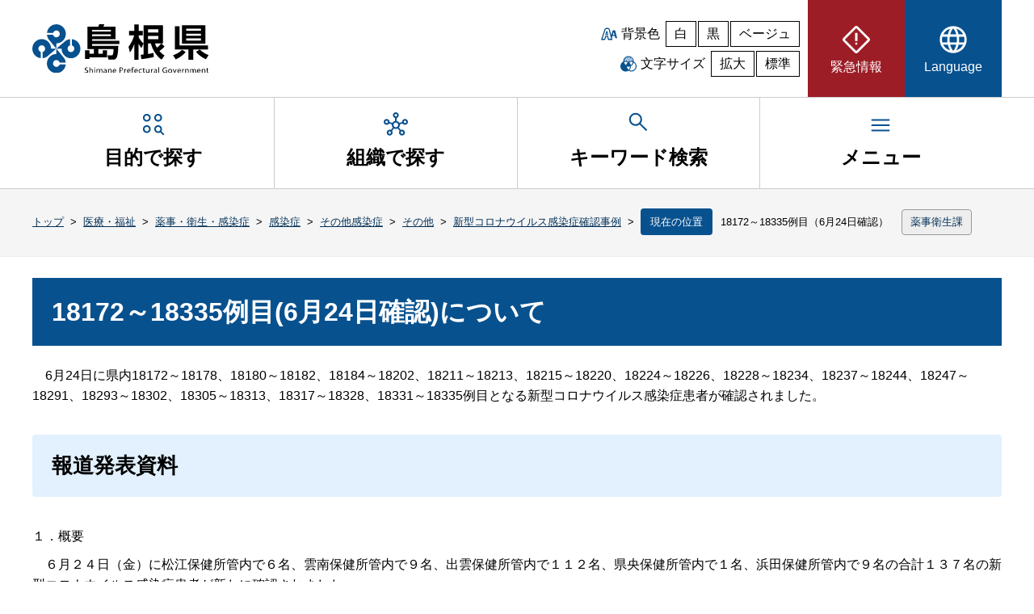

--- FILE ---
content_type: text/html; charset=UTF-8
request_url: https://www.pref.shimane.lg.jp/medical/yakuji/kansensyo/other/topics/confirmed_cases/case18172-18335.html
body_size: 82250
content:
<!DOCTYPE html><html lang="ja" dir="ltr"><head>
<meta charset="UTF-8">
<meta name="Keywords" content="島根県, 自治体, 行政">
<meta name="description" content="島根県">
<meta name="viewport" content="width=device-width, initial-scale=1.0, minimum-scale=1.0, maximum-scale=2.0, user-scalable=yes">
<title>島根県：18172～18335例目（6月24日確認）（トップ / 医療・福祉 / 薬事・衛生・感染症 / 感染症 / その他感染症 / その他 / 新型コロナウイルス感染症確認事例）</title>
<link rel="icon" href="/images/clarity/shimane-logo.ico" sizes="32x32">
<link rel="icon" href="/images/clarity/shimane-logo.svg" type="image/svg+xml">
<link rel="apple-touch-icon" href="/images/clarity/apple-touch-icon.png">
<link rel="manifest" href="/site.webmanifest">
<link rel="stylesheet" href="/stylesheets/clarity/pc/normalize.css">
<link rel="stylesheet" href="/stylesheets/clarity/pc/style.css" media="all">
<link rel="stylesheet" href="/stylesheets/clarity/pc/style-custom.css" media="all">
<link rel="alternate stylesheet" href="/stylesheets/clarity/pc/black.css" title="black" media="all">
<link rel="alternate stylesheet" href="/stylesheets/clarity/pc/beige.css" title="beige" media="all">
<link rel="stylesheet" href="/stylesheets/clarity/pc/sub.css" media="all">
<link rel="stylesheet" href="/stylesheets/clarity/pc/sub-custom.css" media="all">
<link rel="stylesheet" href="/stylesheets/clarity/shared/chatbot.css" media="all">
<link rel="alternate stylesheet" href="/stylesheets/clarity/pc/sub-black.css" title="black" media="all">
<link rel="alternate stylesheet" href="/stylesheets/clarity/pc/sub-beige.css" title="beige" media="all">

</head>

<body id="top">
  <noscript>
    <p>このサイトではJavaScriptを使用したコンテンツ・機能を提供しています。JavaScriptを有効にするとご利用いただけます。</p>
  </noscript>
  <div id="wrapper">
    <header>
  <div class="header-content-wrapper">
    <div id="skip">
      <p class="skiplink" id="skiplink"><a href="#honbun">本文へ移動</a></p>
    </div>
    <div class="header-content">
      <h1 class="header-logo"><a href="/"><img src="/images/clarity/shimane-header-logo.svg" width="220" height="60" alt="島根県"></a></h1>
      <div class="util">
        <div class="bk-color">
          <p>背景色</p>
          <ul>
            <li><button class="color" aria-label="白背景" aria-pressed="true" onclick="setActiveStyleSheet('style'); return false;">白</button></li>
            <li><button class="color" aria-label="黒背景" aria-pressed="false" onclick="setActiveStyleSheet('black'); return false;">黒</button></li>
            <li><button class="color" aria-label="ベージュ背景" aria-pressed="false" onclick="setActiveStyleSheet('beige'); return false;">ベージュ</button></li>
          </ul>
        </div>
        <div class="char-size">
          <p>文字サイズ</p>
          <ul>
            <li><button id="fontBig" aria-label="文字サイズを拡大" aria-pressed="false">拡大</button></li>
            <li><button id="fontDefault" class="activeOn" aria-label="文字サイズを標準に戻す" aria-pressed="true">標準</button></li>
          </ul>
        </div>
      </div>
      <nav class="hmenu" aria-label="ヘッダーメニュー">
        <ul class="hnavi__lists js-megaMenu">
          <li class="hatt__list_eg">
            <a href="/emergency/"><span><svg xmlns="http://www.w3.org/2000/svg" height="40px" viewBox="0 -960 960 960" width="40px"><path d="M480-73.67q-12.67 0-24.81-4.95-12.14-4.96-22.19-14.05L92.67-433q-9.09-10.05-14.05-22.19-4.95-12.14-4.95-24.81 0-12.67 4.95-25.23 4.96-12.56 14.05-21.77L433-867.33q10.05-9.92 22.19-14.46 12.14-4.54 24.81-4.54 12.67 0 25.23 4.54T527-867.33L867.33-527q9.92 9.21 14.46 21.77 4.54 12.56 4.54 25.23t-4.54 24.81q-4.54 12.14-14.46 22.19L527-92.67q-9.21 9.09-21.77 14.05-12.56 4.95-25.23 4.95Zm0-66.66L819.67-480 480-819.67 140.33-480 480-140.33ZM446.67-440h66.66v-240h-66.66v240ZM480-326.67q13.67 0 23.5-9.83t9.83-23.5q0-13.67-9.83-23.5t-23.5-9.83q-13.67 0-23.5 9.83t-9.83 23.5q0 13.67 9.83 23.5t23.5 9.83ZM480-480Z"></path></svg><span>緊急情報</span></span></a>
          </li>
          <li class="hnavi__list_lg js-megaMenu">
            <button type="button" aria-controls="lg" aria-expanded="false" class="pdmenu"><span><svg xmlns="http://www.w3.org/2000/svg" height="40px" viewBox="0 -960 960 960" width="40px"><path d="M480-80q-83.33 0-156.33-31.5-73-31.5-127.17-85.67-54.17-54.16-85.33-127.5Q80-398 80-481.33 80-565 111.17-637.5q31.16-72.5 85.33-126.67 54.17-54.16 127.17-85Q396.67-880 480-880q83.67 0 156.5 30.83 72.83 30.84 127 85Q817.67-710 848.83-637.5 880-565 880-481.33q0 83.33-31.17 156.66-31.16 73.34-85.33 127.5-54.17 54.17-127 85.67T480-80Zm0-66q32-36 54-80t36-101.33H390.67Q404-272.67 426-227.67T480-146Zm-91.33-13.33q-22.67-36.34-39.17-77.5Q333-278 322-327.33H182.67q35 64 82.83 103.33t123.17 64.67ZM572-160q66.67-21.33 119.5-64.33t85.83-103H638.67Q627-278.67 610.83-237.5 594.67-196.33 572-160ZM158-394h151.33q-3-24.67-3.83-45.5-.83-20.83-.83-41.83 0-23.67 1.16-43.17Q307-544 310-566.67H158q-6.33 22.67-8.83 41.84-2.5 19.16-2.5 43.5 0 24.33 2.5 44.5 2.5 20.16 8.83 42.83Zm219.33 0h206q3.67-27.33 4.84-46.83 1.16-19.5 1.16-40.5 0-20.34-1.16-39.17-1.17-18.83-4.84-46.17h-206q-3.66 27.34-4.83 46.17-1.17 18.83-1.17 39.17 0 21 1.17 40.5t4.83 46.83ZM650-394h152q6.33-22.67 8.83-42.83 2.5-20.17 2.5-44.5 0-24.34-2.5-43.5-2.5-19.17-8.83-41.84H650.67q3 30 4.16 48.84Q656-499 656-481.33q0 21.66-1.5 41.16-1.5 19.5-4.5 46.17Zm-12-239.33h139.33Q745.67-696 692.83-739q-52.83-43-121.5-61.67Q594-765 610.17-724.5 626.33-684 638-633.33Zm-247.33 0h180q-11.34-50-35-96-23.67-46-55.67-83.34-30 30-51 72.34-21 42.33-38.33 107Zm-208 0h140Q333-682 348.83-722.17 364.67-762.33 388-800q-68.67 18.67-120.5 61t-84.83 105.67Z"></path></svg><span>Language</span></span></button>
            <nav id="lg" class="megaMenu pdmenulist" aria-label="Languageのサブメニュー">
              <div class="hnavi-box">
                <ul>
  <li><a href="#" onclick="selectLanguage('en')" title="英語に翻訳する(外部サイト)">English</a></li>
  <li><a href="#" onclick="selectLanguage('zh')" title="中国語・簡体字に翻訳する(外部サイト)">中文（简体字）</a></li>
  <li><a href="#" onclick="selectLanguage('zhb')" title="中国語・繁体字に翻訳する(外部サイト)">中文（繁體字）</a></li>
  <li><a href="#" onclick="selectLanguage('ko')" title="韓国語に翻訳する(外部サイト)">한글</a></li>
  <li><a href="#" onclick="selectLanguage('pt')" title="ポルトガル語に翻訳する(外部サイト)">Português</a></li>
  <li><a href="#" onclick="selectLanguage('vi')" title="ベトナム語に翻訳する(外部サイト)">Tiếng Việt</a></li>
  <li><a href="#" onclick="selectLanguage('tl')" title="タガログ語に翻訳する(外部サイト)">Tagalog</a></li>
  <li><a href="#" onclick="selectLanguage('id')" title="インドネシア語に翻訳する(外部サイト)">Bahasa Indonesia</a></li>
  <li><a href="#" onclick="selectLanguage('ne')" title="ネパール語に翻訳する(外部サイト)">नेपाली भाषा</a></li>
  <li><a href="#" onclick="selectLanguage('my')" title="ビルマ語に翻訳する(外部サイト)">မြန်မာဘာသာစကား</a></li>
</ul>
<p><a href="https://www.sic-info.org/support/consultation/go-en_shimane/">多言語相談Go-enしまね（ワンストップ型相談窓口・しまね国際センター）【外部サイト】</a></p>
              </div>
            </nav>
          </li>
        </ul>
      </nav><!-- end hmenu -->
    </div><!-- end header-content -->
  </div><!-- end header-content-wrapper -->
  <nav class="gnavi__wrap" aria-label="グローバルメニュー">
    <ul class="gnavi__lists">
      <li class="gnavi__list js-megaMenu">
        <button type="button" aria-controls="purpose" aria-expanded="false" class="pdmenu"><span><svg xmlns="http://www.w3.org/2000/svg" height="30px" viewBox="0 -960 960 960" width="30px"><path d="m868.67-44.67-121-120q-18 12.34-39.37 18.5Q686.93-140 664-140q-64.07 0-109.7-45.63-45.63-45.63-45.63-109.7 0-64.35 45.63-110.18 45.63-45.82 109.7-45.82 64.35 0 110.18 45.82Q820-359.68 820-295.33q0 23-6.67 44.16Q806.67-230 795-212L915.33-91.33l-46.66 46.66Zm-654-94.66q-64.08 0-109.71-45.63-45.63-45.63-45.63-109.71 0-65.33 45.63-111 45.63-45.66 109.71-45.66 65.33 0 111 45.66 45.66 45.67 45.66 111 0 64.08-45.66 109.71-45.67 45.63-111 45.63Zm0-66.67q37.66 0 63.83-26.05 26.17-26.04 26.17-62.62 0-37.66-26.17-63.83t-63.83-26.17q-36.58 0-62.62 26.17Q126-332.33 126-294.67q0 36.58 26.05 62.62Q178.09-206 214.67-206Zm448.66 0q37.67 0 63.84-26.05 26.16-26.04 26.16-62.62 0-37.66-26.16-63.83-26.17-26.17-63.84-26.17-36.57 0-62.62 26.17-26.04 26.17-26.04 63.83 0 36.58 26.04 62.62Q626.76-206 663.33-206ZM214.67-588q-64.08 0-109.71-45.63-45.63-45.63-45.63-109.7 0-65.34 45.63-111Q150.59-900 214.67-900q65.33 0 111 45.67 45.66 45.66 45.66 111 0 64.07-45.66 109.7Q280-588 214.67-588Zm448.66 0q-64.07 0-109.7-45.63Q508-679.26 508-743.33q0-65.34 45.63-111Q599.26-900 663.33-900q65.34 0 111 45.67 45.67 45.66 45.67 111 0 64.07-45.67 109.7-45.66 45.63-111 45.63Zm-448.66-66.67q37.66 0 63.83-26.04 26.17-26.05 26.17-62.62 0-37.67-26.17-63.84-26.17-26.16-63.83-26.16-36.58 0-62.62 26.16Q126-781 126-743.33q0 36.57 26.05 62.62 26.04 26.04 62.62 26.04Zm448.66 0q37.67 0 63.84-26.04 26.16-26.05 26.16-62.62 0-37.67-26.16-63.84-26.17-26.16-63.84-26.16-36.57 0-62.62 26.16-26.04 26.17-26.04 63.84 0 36.57 26.04 62.62 26.05 26.04 62.62 26.04Zm-448 359.34Zm0-448.67ZM664-744Z"></path></svg><span>目的で探す</span></span></button>
        <nav id="purpose" class="megaMenu pdmenulist" aria-label="目的で探すのサブメニュー">
          <ul>
  <li><a href="/bousai_info/">防災・安全</a></li>
  <li><a href="/tourism/">観光</a></li>
  <li><a href="/education/">子育て・教育</a></li>
  <li><a href="/medical/">医療・福祉</a></li>
  <li><a href="/life/">くらし</a></li>
  <li><a href="/industry/">しごと・産業</a></li>
  <li><a href="/infra/">環境・県土づくり</a></li>
  <li><a href="/admin/">県政・統計</a></li>
</ul>

        </nav>
      </li>
      <li class="gnavi__list js-megaMenu">
        <a href="/section.html" class="pdmenu">
          <span><svg xmlns="http://www.w3.org/2000/svg" height="30px" viewBox="0 -960 960 960" width="30px"><path d="M236-40q-48.33 0-82.17-33.83Q120-107.67 120-156t33.83-82.17Q187.67-272 236-272q14 0 25 2.67 11 2.66 22 7.66L358.67-356q-22-25.67-32.34-58.33-10.33-32.67-5-67l-107.66-36.34q-15.67 25-40.67 39.34Q148-464 116-464q-48.33 0-82.17-33.83Q0-531.67 0-580t33.83-82.17Q67.67-696 116-696t82.17 33.83Q232-628.33 232-580v5.33l108.33 37.34q18.67-33.34 46.84-53Q415.33-610 450-617v-115q-39-11-62.5-42.83Q364-806.67 364-844q0-48.33 33.83-82.17Q431.67-960 480-960t82.17 33.83Q596-892.33 596-844q0 37.33-24 69.17Q548-743 510-732v115q34.67 7 63.17 26.67 28.5 19.66 47.16 53L728-574.67V-580q0-48.33 33.83-82.17Q795.67-696 844-696t82.17 33.83Q960-628.33 960-580t-33.83 82.17Q892.33-464 844-464q-32 0-57.5-14.33-25.5-14.34-40.17-39.34l-107.66 36.34Q644-447 634-414.5T601.33-356L677-262q11-5 22-7.5t24.71-2.5q48.96 0 82.62 33.83Q840-204.33 840-156t-33.83 82.17Q772.33-40 724-40t-82.17-33.83Q608-107.67 608-156q0-20 5.83-36.83 5.84-16.84 16.17-31.84L554.33-319q-35.08 19-74.87 19-39.79 0-74.79-19L330-224q10.33 15 16.17 31.5Q352-176 352-156q0 48.33-33.83 82.17Q284.33-40 236-40ZM116.02-530.67q20.98 0 35.15-14.19 14.16-14.19 14.16-35.16 0-20.98-14.19-35.15-14.19-14.16-35.16-14.16-20.98 0-35.15 14.19-14.16 14.19-14.16 35.16 0 20.98 14.19 35.15 14.19 14.16 35.16 14.16Zm120 424q20.98 0 35.15-14.19 14.16-14.19 14.16-35.16 0-20.98-14.19-35.15-14.19-14.16-35.16-14.16-20.98 0-35.15 14.19-14.16 14.19-14.16 35.16 0 20.98 14.19 35.15 14.19 14.16 35.16 14.16Zm244-688q20.98 0 35.15-14.19 14.16-14.19 14.16-35.16 0-20.98-14.19-35.15-14.19-14.16-35.16-14.16-20.98 0-35.15 14.19-14.16 14.19-14.16 35.16 0 20.98 14.19 35.15 14.19 14.16 35.16 14.16Zm.31 428q39 0 66-27.33t27-66.33q0-39-27.06-66-27.07-27-66.27-27-38.67 0-66 27.06-27.33 27.07-27.33 66.27 0 38.67 27.33 66t66.33 27.33Zm243.69 260q20.98 0 35.15-14.19 14.16-14.19 14.16-35.16 0-20.98-14.19-35.15-14.19-14.16-35.16-14.16-20.98 0-35.15 14.19-14.16 14.19-14.16 35.16 0 20.98 14.19 35.15 14.19 14.16 35.16 14.16Zm120-424q20.98 0 35.15-14.19 14.16-14.19 14.16-35.16 0-20.98-14.19-35.15-14.19-14.16-35.16-14.16-20.98 0-35.15 14.19-14.16 14.19-14.16 35.16 0 20.98 14.19 35.15 14.19 14.16 35.16 14.16ZM480-844ZM116-580Zm364 120Zm364-120ZM236-156Zm488 0Z"></path></svg><span>組織で探す</span></span>
        </a>
      </li>
      <li class="gnavi__keyword js-megaMenu">
        <button type="button" aria-controls="keyword" aria-expanded="false" class="pdmenu"><span><svg xmlns="http://www.w3.org/2000/svg" height="30px" viewBox="0 -960 960 960" width="30px"><path d="M792-120.67 532.67-380q-30 25.33-69.64 39.67Q423.39-326 378.67-326q-108.44 0-183.56-75.17Q120-476.33 120-583.33t75.17-182.17q75.16-75.17 182.5-75.17 107.33 0 182.16 75.17 74.84 75.17 74.84 182.27 0 43.23-14 82.9-14 39.66-40.67 73l260 258.66-48 48Zm-414-272q79.17 0 134.58-55.83Q568-504.33 568-583.33q0-79-55.42-134.84Q457.17-774 378-774q-79.72 0-135.53 55.83-55.8 55.84-55.8 134.84t55.8 134.83q55.81 55.83 135.53 55.83Z"></path></svg><span>キーワード検索</span></span></button>
        <div id="keyword" class="megaMenu pdmenulist" aria-labelledby="keyword-label">
          <h2 id="keyword-label">キーワードを入力して検索</h2>
          <div class="keyword-box">
            <div id="top_search_keyword">
              <form action="/search.html" class="example" role="search" id="cse-search-box" name="cse-search-box">
                <label for="keyword-seach">キーワード検索</label>
                <input type="text" id="keyword-seach" placeholder="検索.." name="q">
                <button type="submit" aria-label="検索">検索</button>
              </form>
                <script src="https://www.google.com/coop/cse/brand?form=cse-search-box"></script>
            </div>
          </div>
        </div>
      </li>
      <li class="gnavi__list js-megaMenu">
        <button type="button" aria-controls="menu" aria-expanded="false" class="pdmenu"><span><svg xmlns="http://www.w3.org/2000/svg" height="30px" viewBox="0 -960 960 960" width="30px"><path d="M120-240v-66.67h720V-240H120Zm0-206.67v-66.66h720v66.66H120Zm0-206.66V-720h720v66.67H120Z"></path></svg><span>メニュー</span></span></button>
        <nav id="menu" class="megaMenu pdmenulist" aria-label="メニューのサブメニュー">
          <ul>
  <li><a href="/sitemap.html">サイトマップ</a></li>
  <li><a href="/phone_top.html">県機関の電話番号一覧</a></li>
  <li><a href="/sodan.html">相談窓口を探す</a></li>
</ul>

        </nav>
      </li>
    </ul>
  </nav><!-- end nav -->
</header><!-- end header -->

    <div id="crumbs">
  <ul>
      <li><a href="/">トップ</a></li>
      <li>&nbsp;&gt;&nbsp;</li>
      <li><a href="/medical/">医療・福祉</a></li>
      <li>&nbsp;&gt;&nbsp;</li>
      <li><a href="/medical/yakuji/">薬事・衛生・感染症</a></li>
      <li>&nbsp;&gt;&nbsp;</li>
      <li><a href="/medical/yakuji/kansensyo/">感染症</a></li>
      <li>&nbsp;&gt;&nbsp;</li>
      <li><a href="/medical/yakuji/kansensyo/other/">その他感染症</a></li>
      <li>&nbsp;&gt;&nbsp;</li>
      <li><a href="/medical/yakuji/kansensyo/other/topics/">その他</a></li>
      <li>&nbsp;&gt;&nbsp;</li>
      <li><a href="/medical/yakuji/kansensyo/other/topics/confirmed_cases/">新型コロナウイルス感染症確認事例</a></li>
      <li>&nbsp;&gt;&nbsp;</li>
      <li><span>現在の位置</span>18172～18335例目（6月24日確認）</li>
      <li class="section">
        <span>
        <a href="https://www.pref.shimane.lg.jp/medical/yakuji/yakuji/yakuji_info/yakujieisei/">薬事衛生課</a>
        </span>
      </li>
  </ul>
</div>

    <div id="honbun" class="container sub">
      <main>
          <!-- begin_content -->
<div id="page-content">
    <div class="susanoo-editable-field"><h1>18172～18335例目(6月24日確認)について</h1>
<div><p>　6月24日に県内18172～18178、18180～18182、18184～18202、18211～18213、18215～18220、18224～18226、18228～18234、18237～18244、18247～18291、18293～18302、18305～18313、18317～18328、18331～18335例目となる新型コロナウイルス感染症患者が確認されました。</p>
</div>
<h4>報道発表資料</h4>
<div><p>１．概要</p>
<p>　６月２４日（金）に松江保健所管内で６名、雲南保健所管内で９名、出雲保健所管内で１１２名、県央保健所管内で１名、浜田保健所管内で９名の合計１３７名の新型コロナウイルス感染症患者が新たに確認されました。</p>
<p>&nbsp;</p>
</div>
<div><table class="scrollable" style="width: 900px;" dir="ltr">
<thead>
<tr>
<th style="width: 69px; height: 59px; text-align: center;" scope="col">例目</th>
<th style="width: 69px; text-align: center;" scope="col">管轄<br>保健所</th>
<th style="width: 93px; text-align: center;" scope="col">居住地</th>
<th style="width: 85px; text-align: center;" scope="col">関連</th>
<th style="width: 85px; text-align: center;" scope="col">症状</th>
<th style="width: 85px; text-align: center; white-space: nowrap;" scope="col">発症日<br>(検体採取日)</th>
<th style="width: 133px; text-align: center;" colspan="4" scope="col">発症日（検体採取日）<br>２日前以降の<br>不特定多数との接触</th>
<th style="width: 139px; text-align: center; white-space: nowrap;" colspan="4" scope="col">発症日（検体採取日）<br>２週間前以降の<br>県外移動歴</th>
</tr>
</thead>
<caption>２．患者</caption><tbody>
<tr>
<td style="height: 30px; text-align: center;">18172</td>
<td style="text-align: center;">雲南</td>
<td style="text-align: center;">雲南市</td>
<td style="text-align: center;">17857</td>
<td style="text-align: center;">なし</td>
<td style="text-align: center;">6月23日</td>
<td style="text-align: center;" colspan="4">なし</td>
<td style="text-align: center;" colspan="4">なし</td>
</tr>
<tr>
<td style="height: 30px; text-align: center;">18173</td>
<td style="text-align: center;">雲南</td>
<td style="text-align: center;">雲南市</td>
<td style="text-align: center;">17857</td>
<td style="text-align: center;">軽症</td>
<td style="text-align: center;">6月24日</td>
<td style="text-align: center;" colspan="4">なし</td>
<td style="text-align: center;" colspan="4">なし</td>
</tr>
<tr>
<td style="height: 30px; text-align: center;">18174</td>
<td style="text-align: center;">出雲</td>
<td style="text-align: center;">出雲市</td>
<td style="text-align: center;">-</td>
<td style="text-align: center;">軽症</td>
<td style="text-align: center;">6月23日</td>
<td style="text-align: center;" colspan="4">なし</td>
<td style="text-align: center;" colspan="4">なし</td>
</tr>
<tr>
<td style="height: 30px; text-align: center;">18175</td>
<td style="text-align: center;">出雲</td>
<td style="text-align: center;">出雲市</td>
<td style="text-align: center;">-</td>
<td style="text-align: center;">軽症</td>
<td style="text-align: center;">6月23日</td>
<td style="text-align: center;" colspan="4">なし</td>
<td style="text-align: center;" colspan="4">なし</td>
</tr>
<tr>
<td style="height: 30px; text-align: center;">18176</td>
<td style="text-align: center;">出雲</td>
<td style="text-align: center;">出雲市</td>
<td style="text-align: center;">-</td>
<td style="text-align: center;">軽症</td>
<td style="text-align: center;">6月23日</td>
<td style="text-align: center;" colspan="4">なし</td>
<td style="text-align: center;" colspan="4">なし</td>
</tr>
<tr>
<td style="height: 30px; text-align: center;">18177</td>
<td style="text-align: center;">雲南</td>
<td style="text-align: center;">飯南町</td>
<td style="text-align: center;">-</td>
<td style="text-align: center;">軽症</td>
<td style="text-align: center;">6月23日</td>
<td style="text-align: center;" colspan="4">なし</td>
<td style="text-align: center;" colspan="4">なし</td>
</tr>
<tr>
<td style="height: 30px; text-align: center;">18178</td>
<td style="text-align: center;">雲南</td>
<td style="text-align: center;">雲南市</td>
<td style="text-align: center;">-</td>
<td style="text-align: center;">軽症</td>
<td style="text-align: center;">6月23日</td>
<td style="text-align: center;" colspan="4">なし</td>
<td style="text-align: center;" colspan="4">なし</td>
</tr>
<tr>
<td style="height: 30px; text-align: center;">18180</td>
<td style="text-align: center;">出雲</td>
<td style="text-align: center;">出雲市</td>
<td style="text-align: center;">-</td>
<td style="text-align: center;">軽症</td>
<td style="text-align: center;">6月23日</td>
<td style="text-align: center;" colspan="4">なし</td>
<td style="text-align: center;" colspan="4">なし</td>
</tr>
<tr>
<td style="height: 30px; text-align: center;">18181</td>
<td style="text-align: center;">出雲</td>
<td style="text-align: center;">出雲市</td>
<td style="text-align: center;">-</td>
<td style="text-align: center;">軽症</td>
<td style="text-align: center;">6月23日</td>
<td style="text-align: center;" colspan="4">なし</td>
<td style="text-align: center;" colspan="4">なし</td>
</tr>
<tr>
<td style="height: 30px; text-align: center;">18182</td>
<td style="text-align: center;">出雲</td>
<td style="text-align: center;">出雲市</td>
<td style="text-align: center;">-</td>
<td style="text-align: center;">軽症</td>
<td style="text-align: center;">6月23日</td>
<td style="text-align: center;" colspan="4">なし</td>
<td style="text-align: center;" colspan="4">なし</td>
</tr>
<tr>
<td style="height: 30px; text-align: center;">18184</td>
<td style="text-align: center;">松江</td>
<td style="text-align: center;">安来市</td>
<td style="text-align: center;">-</td>
<td style="text-align: center;">軽症</td>
<td style="text-align: center;">6月23日</td>
<td style="text-align: center;" colspan="4">なし</td>
<td style="text-align: center;" colspan="4">なし</td>
</tr>
<tr>
<td style="height: 30px; text-align: center;">18185</td>
<td style="text-align: center;">出雲</td>
<td style="text-align: center;">出雲市</td>
<td style="text-align: center;">-</td>
<td style="text-align: center;">軽症</td>
<td style="text-align: center;">6月23日</td>
<td style="text-align: center;" colspan="4">なし</td>
<td style="text-align: center;" colspan="4">なし</td>
</tr>
<tr>
<td style="height: 30px; text-align: center;">18186</td>
<td style="text-align: center;">出雲</td>
<td style="text-align: center;">出雲市</td>
<td style="text-align: center;">-</td>
<td style="text-align: center;">軽症</td>
<td style="text-align: center;">6月24日</td>
<td style="text-align: center;" colspan="4">なし</td>
<td style="text-align: center;" colspan="4">なし</td>
</tr>
<tr>
<td style="height: 30px; text-align: center;">18187</td>
<td style="text-align: center;">出雲</td>
<td style="text-align: center;">出雲市</td>
<td style="text-align: center;">-</td>
<td style="text-align: center;">軽症</td>
<td style="text-align: center;">6月23日</td>
<td style="text-align: center;" colspan="4">なし</td>
<td style="text-align: center;" colspan="4">なし</td>
</tr>
<tr>
<td style="height: 30px; text-align: center;">18188</td>
<td style="text-align: center;">出雲</td>
<td style="text-align: center;">出雲市</td>
<td style="text-align: center;">-</td>
<td style="text-align: center;">軽症</td>
<td style="text-align: center;">6月23日</td>
<td style="text-align: center;" colspan="4">なし</td>
<td style="text-align: center;" colspan="4">なし</td>
</tr>
<tr>
<td style="height: 30px; text-align: center;">18189</td>
<td style="text-align: center;">出雲</td>
<td style="text-align: center;">出雲市</td>
<td style="text-align: center;">-</td>
<td style="text-align: center;">軽症</td>
<td style="text-align: center;">6月23日</td>
<td style="text-align: center;" colspan="4">なし</td>
<td style="text-align: center;" colspan="4">なし</td>
</tr>
<tr>
<td style="height: 30px; text-align: center;">18190</td>
<td style="text-align: center;">出雲</td>
<td style="text-align: center;">出雲市</td>
<td style="text-align: center;">-</td>
<td style="text-align: center;">軽症</td>
<td style="text-align: center;">6月23日</td>
<td style="text-align: center;" colspan="4">なし</td>
<td style="text-align: center;" colspan="4">なし</td>
</tr>
<tr>
<td style="height: 30px; text-align: center;">18191</td>
<td style="text-align: center;">出雲</td>
<td style="text-align: center;">出雲市</td>
<td style="text-align: center;">-</td>
<td style="text-align: center;">軽症</td>
<td style="text-align: center;">6月23日</td>
<td style="text-align: center;" colspan="4">なし</td>
<td style="text-align: center;" colspan="4">なし</td>
</tr>
<tr>
<td style="height: 30px; text-align: center;">18192</td>
<td style="text-align: center;">出雲</td>
<td style="text-align: center;">出雲市</td>
<td style="text-align: center;">17551</td>
<td style="text-align: center;">軽症</td>
<td style="text-align: center;">6月23日</td>
<td style="text-align: center;" colspan="4">なし</td>
<td style="text-align: center;" colspan="4">なし</td>
</tr>
<tr>
<td style="height: 30px; text-align: center;">18193</td>
<td style="text-align: center;">出雲</td>
<td style="text-align: center;">出雲市</td>
<td style="text-align: center;">-</td>
<td style="text-align: center;">軽症</td>
<td style="text-align: center;">6月19日</td>
<td style="text-align: center;" colspan="4">なし</td>
<td style="text-align: center;" colspan="4">なし</td>
</tr>
<tr>
<td style="height: 30px; text-align: center;">18194</td>
<td style="text-align: center;">出雲</td>
<td style="text-align: center;">出雲市</td>
<td style="text-align: center;">-</td>
<td style="text-align: center;">軽症</td>
<td style="text-align: center;">6月23日</td>
<td style="text-align: center;" colspan="4">なし</td>
<td style="text-align: center;" colspan="4">なし</td>
</tr>
<tr>
<td style="height: 30px; text-align: center;">18195</td>
<td style="text-align: center;">出雲</td>
<td style="text-align: center;">出雲市</td>
<td style="text-align: center;">-</td>
<td style="text-align: center;">軽症</td>
<td style="text-align: center;">6月23日</td>
<td style="text-align: center;" colspan="4">なし</td>
<td style="text-align: center;" colspan="4">あり</td>
</tr>
<tr>
<td style="height: 30px; text-align: center;">18196</td>
<td style="text-align: center;">出雲</td>
<td style="text-align: center;">出雲市</td>
<td style="text-align: center;">-</td>
<td style="text-align: center;">軽症</td>
<td style="text-align: center;">6月23日</td>
<td style="text-align: center;" colspan="4">なし</td>
<td style="text-align: center;" colspan="4">なし</td>
</tr>
<tr>
<td style="height: 30px; text-align: center;">18197</td>
<td style="text-align: center;">出雲</td>
<td style="text-align: center;">出雲市</td>
<td style="text-align: center;">-</td>
<td style="text-align: center;">軽症</td>
<td style="text-align: center;">6月24日</td>
<td style="text-align: center;" colspan="4">なし</td>
<td style="text-align: center;" colspan="4">なし</td>
</tr>
<tr>
<td style="height: 30px; text-align: center;">18198</td>
<td style="text-align: center;">出雲</td>
<td style="text-align: center;">出雲市</td>
<td style="text-align: center;">-</td>
<td style="text-align: center;">軽症</td>
<td style="text-align: center;">6月23日</td>
<td style="text-align: center;" colspan="4">なし</td>
<td style="text-align: center;" colspan="4">なし</td>
</tr>
<tr>
<td style="height: 30px; text-align: center;">18199</td>
<td style="text-align: center;">出雲</td>
<td style="text-align: center;">出雲市</td>
<td style="text-align: center;">-</td>
<td style="text-align: center;">軽症</td>
<td style="text-align: center;">6月23日</td>
<td style="text-align: center;" colspan="4">なし</td>
<td style="text-align: center;" colspan="4">なし</td>
</tr>
<tr>
<td style="height: 30px; text-align: center;">18200</td>
<td style="text-align: center;">出雲</td>
<td style="text-align: center;">出雲市</td>
<td style="text-align: center;">-</td>
<td style="text-align: center;">軽症</td>
<td style="text-align: center;">6月22日</td>
<td style="text-align: center;" colspan="4">なし</td>
<td style="text-align: center;" colspan="4">あり</td>
</tr>
<tr>
<td style="height: 30px; text-align: center;">18201</td>
<td style="text-align: center;">松江</td>
<td style="text-align: center;">安来市</td>
<td style="text-align: center;">-</td>
<td style="text-align: center;">軽症</td>
<td style="text-align: center;">6月23日</td>
<td style="text-align: center;" colspan="4">なし</td>
<td style="text-align: center;" colspan="4">なし</td>
</tr>
<tr>
<td style="height: 30px; text-align: center;">18202</td>
<td style="text-align: center;">出雲</td>
<td style="text-align: center;">出雲市</td>
<td style="text-align: center;">-</td>
<td style="text-align: center;">軽症</td>
<td style="text-align: center;">6月23日</td>
<td style="text-align: center;" colspan="4">なし</td>
<td style="text-align: center;" colspan="4">なし</td>
</tr>
<tr>
<td style="height: 30px; text-align: center;">18211</td>
<td style="text-align: center;">浜田</td>
<td style="text-align: center;">浜田市</td>
<td style="text-align: center;">17868</td>
<td style="text-align: center;">軽症</td>
<td style="text-align: center;">6月23日</td>
<td style="text-align: center;" colspan="4">なし</td>
<td style="text-align: center;" colspan="4">なし</td>
</tr>
<tr>
<td style="height: 30px; text-align: center;">18212</td>
<td style="text-align: center;">浜田</td>
<td style="text-align: center;">江津市</td>
<td style="text-align: center;">17862</td>
<td style="text-align: center;">軽症</td>
<td style="text-align: center;">6月24日</td>
<td style="text-align: center;" colspan="4">なし</td>
<td style="text-align: center;" colspan="4">なし</td>
</tr>
<tr>
<td style="height: 30px; text-align: center;">18213</td>
<td style="text-align: center;">浜田</td>
<td style="text-align: center;">浜田市</td>
<td style="text-align: center;">17731</td>
<td style="text-align: center;">軽症</td>
<td style="text-align: center;">6月24日</td>
<td style="text-align: center;" colspan="4">なし</td>
<td style="text-align: center;" colspan="4">なし</td>
</tr>
<tr>
<td style="height: 30px; text-align: center;">18215</td>
<td style="text-align: center;">出雲</td>
<td style="text-align: center;">出雲市</td>
<td style="text-align: center;">-</td>
<td style="text-align: center;">軽症</td>
<td style="text-align: center;">6月24日</td>
<td style="text-align: center;" colspan="4">なし</td>
<td style="text-align: center;" colspan="4">あり</td>
</tr>
<tr>
<td style="height: 30px; text-align: center;">18216</td>
<td style="text-align: center;">出雲</td>
<td style="text-align: center;">出雲市</td>
<td style="text-align: center;">-</td>
<td style="text-align: center;">軽症</td>
<td style="text-align: center;">6月24日</td>
<td style="text-align: center;" colspan="4">なし</td>
<td style="text-align: center;" colspan="4">なし</td>
</tr>
<tr>
<td style="height: 30px; text-align: center;">18217</td>
<td style="text-align: center;">出雲</td>
<td style="text-align: center;">出雲市</td>
<td style="text-align: center;">-</td>
<td style="text-align: center;">軽症</td>
<td style="text-align: center;">6月23日</td>
<td style="text-align: center;" colspan="4">なし</td>
<td style="text-align: center;" colspan="4">なし</td>
</tr>
<tr>
<td style="height: 30px; text-align: center;">18218</td>
<td style="text-align: center;">出雲</td>
<td style="text-align: center;">出雲市</td>
<td style="text-align: center;">-</td>
<td style="text-align: center;">軽症</td>
<td style="text-align: center;">6月23日</td>
<td style="text-align: center;" colspan="4">なし</td>
<td style="text-align: center;" colspan="4">なし</td>
</tr>
<tr>
<td style="height: 30px; text-align: center;">18219</td>
<td style="text-align: center;">出雲</td>
<td style="text-align: center;">出雲市</td>
<td style="text-align: center;">-</td>
<td style="text-align: center;">軽症</td>
<td style="text-align: center;">6月23日</td>
<td style="text-align: center;" colspan="4">なし</td>
<td style="text-align: center;" colspan="4">なし</td>
</tr>
<tr>
<td style="height: 30px; text-align: center;">18220</td>
<td style="text-align: center;">出雲</td>
<td style="text-align: center;">出雲市</td>
<td style="text-align: center;">-</td>
<td style="text-align: center;">軽症</td>
<td style="text-align: center;">6月23日</td>
<td style="text-align: center;" colspan="4">なし</td>
<td style="text-align: center;" colspan="4">なし</td>
</tr>
<tr>
<td style="height: 30px; text-align: center;">18224</td>
<td style="text-align: center;">出雲</td>
<td style="text-align: center;">出雲市</td>
<td style="text-align: center;">17610</td>
<td style="text-align: center;">軽症</td>
<td style="text-align: center;">6月22日</td>
<td style="text-align: center;" colspan="4">なし</td>
<td style="text-align: center;" colspan="4">なし</td>
</tr>
<tr>
<td style="height: 30px; text-align: center;">18225</td>
<td style="text-align: center;">出雲</td>
<td style="text-align: center;">出雲市</td>
<td style="text-align: center;">17787</td>
<td style="text-align: center;">軽症</td>
<td style="text-align: center;">6月23日</td>
<td style="text-align: center;" colspan="4">なし</td>
<td style="text-align: center;" colspan="4">なし</td>
</tr>
<tr>
<td style="height: 30px; text-align: center;">18226</td>
<td style="text-align: center;">出雲</td>
<td style="text-align: center;">出雲市</td>
<td style="text-align: center;">17551</td>
<td style="text-align: center;">軽症</td>
<td style="text-align: center;">6月20日</td>
<td style="text-align: center;" colspan="4">なし</td>
<td style="text-align: center;" colspan="4">なし</td>
</tr>
<tr>
<td style="height: 30px; text-align: center;">18228</td>
<td style="text-align: center;">出雲</td>
<td style="text-align: center;">出雲市</td>
<td style="text-align: center;">-</td>
<td style="text-align: center;">軽症</td>
<td style="text-align: center;">6月23日</td>
<td style="text-align: center;" colspan="4">なし</td>
<td style="text-align: center;" colspan="4">なし</td>
</tr>
<tr>
<td style="height: 30px; text-align: center;">18229</td>
<td style="text-align: center;">出雲</td>
<td style="text-align: center;">出雲市</td>
<td style="text-align: center;">-</td>
<td style="text-align: center;">軽症</td>
<td style="text-align: center;">6月23日</td>
<td style="text-align: center;" colspan="4">なし</td>
<td style="text-align: center;" colspan="4">あり</td>
</tr>
<tr>
<td style="height: 30px; text-align: center;">18230</td>
<td style="text-align: center;">出雲</td>
<td style="text-align: center;">出雲市</td>
<td style="text-align: center;">-</td>
<td style="text-align: center;">軽症</td>
<td style="text-align: center;">6月24日</td>
<td style="text-align: center;" colspan="4">なし</td>
<td style="text-align: center;" colspan="4">なし</td>
</tr>
<tr>
<td style="height: 30px; text-align: center;">18231</td>
<td style="text-align: center;">出雲</td>
<td style="text-align: center;">出雲市</td>
<td style="text-align: center;">-</td>
<td style="text-align: center;">軽症</td>
<td style="text-align: center;">6月23日</td>
<td style="text-align: center;" colspan="4">なし</td>
<td style="text-align: center;" colspan="4">なし</td>
</tr>
<tr>
<td style="height: 30px; text-align: center;">18232</td>
<td style="text-align: center;">松江</td>
<td style="text-align: center;">安来市</td>
<td style="text-align: center;">18052</td>
<td style="text-align: center;">軽症</td>
<td style="text-align: center;">6月24日</td>
<td style="text-align: center;" colspan="4">なし</td>
<td style="text-align: center;" colspan="4">あり</td>
</tr>
<tr>
<td style="height: 30px; text-align: center;">18233</td>
<td style="text-align: center;">松江</td>
<td style="text-align: center;">安来市</td>
<td style="text-align: center;">18052</td>
<td style="text-align: center;">軽症</td>
<td style="text-align: center;">6月24日</td>
<td style="text-align: center;" colspan="4">なし</td>
<td style="text-align: center;" colspan="4">あり</td>
</tr>
<tr>
<td style="height: 30px; text-align: center;">18234</td>
<td style="text-align: center;">雲南</td>
<td style="text-align: center;">雲南市</td>
<td style="text-align: center;">17937</td>
<td style="text-align: center;">なし</td>
<td style="text-align: center;">6月23日</td>
<td style="text-align: center;" colspan="4">なし</td>
<td style="text-align: center;" colspan="4">あり</td>
</tr>
<tr>
<td style="height: 30px; text-align: center;">18237</td>
<td style="text-align: center;">出雲</td>
<td style="text-align: center;">出雲市</td>
<td style="text-align: center;">-</td>
<td style="text-align: center;">軽症</td>
<td style="text-align: center;">6月21日</td>
<td style="text-align: center;" colspan="4">なし</td>
<td style="text-align: center;" colspan="4">なし</td>
</tr>
<tr>
<td style="height: 30px; text-align: center;">18238</td>
<td style="text-align: center;">出雲</td>
<td style="text-align: center;">出雲市</td>
<td style="text-align: center;">-</td>
<td style="text-align: center;">軽症</td>
<td style="text-align: center;">6月23日</td>
<td style="text-align: center;" colspan="4">なし</td>
<td style="text-align: center;" colspan="4">なし</td>
</tr>
<tr>
<td style="height: 30px; text-align: center;">18239</td>
<td style="text-align: center;">浜田</td>
<td style="text-align: center;">浜田市</td>
<td style="text-align: center;">17731</td>
<td style="text-align: center;">軽症</td>
<td style="text-align: center;">6月23日</td>
<td style="text-align: center;" colspan="4">なし</td>
<td style="text-align: center;" colspan="4">なし</td>
</tr>
<tr>
<td style="height: 30px; text-align: center;">18240</td>
<td style="text-align: center;">出雲</td>
<td style="text-align: center;">出雲市</td>
<td style="text-align: center;">-</td>
<td style="text-align: center;">軽症</td>
<td style="text-align: center;">6月21日</td>
<td style="text-align: center;" colspan="4">なし</td>
<td style="text-align: center;" colspan="4">なし</td>
</tr>
<tr>
<td style="height: 30px; text-align: center;">18241</td>
<td style="text-align: center;">出雲</td>
<td style="text-align: center;">出雲市</td>
<td style="text-align: center;">-</td>
<td style="text-align: center;">軽症</td>
<td style="text-align: center;">6月20日</td>
<td style="text-align: center;" colspan="4">なし</td>
<td style="text-align: center;" colspan="4">なし</td>
</tr>
<tr>
<td style="height: 30px; text-align: center;">18242</td>
<td style="text-align: center;">出雲</td>
<td style="text-align: center;">出雲市</td>
<td style="text-align: center;">17551</td>
<td style="text-align: center;">軽症</td>
<td style="text-align: center;">6月24日</td>
<td style="text-align: center;" colspan="4">なし</td>
<td style="text-align: center;" colspan="4">なし</td>
</tr>
<tr>
<td style="height: 30px; text-align: center;">18243</td>
<td style="text-align: center;">出雲</td>
<td style="text-align: center;">出雲市</td>
<td style="text-align: center;">-</td>
<td style="text-align: center;">軽症</td>
<td style="text-align: center;">6月23日</td>
<td style="text-align: center;" colspan="4">なし</td>
<td style="text-align: center;" colspan="4">なし</td>
</tr>
<tr>
<td style="height: 30px; text-align: center;">18244</td>
<td style="text-align: center;">出雲</td>
<td style="text-align: center;">出雲市</td>
<td style="text-align: center;">-</td>
<td style="text-align: center;">軽症</td>
<td style="text-align: center;">6月23日</td>
<td style="text-align: center;" colspan="4">なし</td>
<td style="text-align: center;" colspan="4">なし</td>
</tr>
<tr>
<td style="height: 30px; text-align: center;">18247</td>
<td style="text-align: center;">雲南</td>
<td style="text-align: center;">飯南町</td>
<td style="text-align: center;">18177</td>
<td style="text-align: center;">軽症</td>
<td style="text-align: center;">6月21日</td>
<td style="text-align: center;" colspan="4">なし</td>
<td style="text-align: center;" colspan="4">なし</td>
</tr>
<tr>
<td style="height: 30px; text-align: center;">18248</td>
<td style="text-align: center;">出雲</td>
<td style="text-align: center;">出雲市</td>
<td style="text-align: center;">18034</td>
<td style="text-align: center;">軽症</td>
<td style="text-align: center;">6月23日</td>
<td style="text-align: center;" colspan="4">なし</td>
<td style="text-align: center;" colspan="4">なし</td>
</tr>
<tr>
<td style="height: 30px; text-align: center;">18249</td>
<td style="text-align: center;">出雲</td>
<td style="text-align: center;">出雲市</td>
<td style="text-align: center;">18108</td>
<td style="text-align: center;">軽症</td>
<td style="text-align: center;">6月24日</td>
<td style="text-align: center;" colspan="4">なし</td>
<td style="text-align: center;" colspan="4">なし</td>
</tr>
<tr>
<td style="height: 30px; text-align: center;">18250</td>
<td style="text-align: center;">出雲</td>
<td style="text-align: center;">出雲市</td>
<td style="text-align: center;">18037</td>
<td style="text-align: center;">軽症</td>
<td style="text-align: center;">6月23日</td>
<td style="text-align: center;" colspan="4">なし</td>
<td style="text-align: center;" colspan="4">なし</td>
</tr>
<tr>
<td style="height: 30px; text-align: center;">18251</td>
<td style="text-align: center;">出雲</td>
<td style="text-align: center;">出雲市</td>
<td style="text-align: center;">18037</td>
<td style="text-align: center;">軽症</td>
<td style="text-align: center;">6月23日</td>
<td style="text-align: center;" colspan="4">なし</td>
<td style="text-align: center;" colspan="4">なし</td>
</tr>
<tr>
<td style="height: 30px; text-align: center;">18252</td>
<td style="text-align: center;">出雲</td>
<td style="text-align: center;">出雲市</td>
<td style="text-align: center;">18037</td>
<td style="text-align: center;">軽症</td>
<td style="text-align: center;">6月23日</td>
<td style="text-align: center;" colspan="4">なし</td>
<td style="text-align: center;" colspan="4">なし</td>
</tr>
<tr>
<td style="height: 30px; text-align: center;">18253</td>
<td style="text-align: center;">出雲</td>
<td style="text-align: center;">出雲市</td>
<td style="text-align: center;">18133</td>
<td style="text-align: center;">軽症</td>
<td style="text-align: center;">6月24日</td>
<td style="text-align: center;" colspan="4">なし</td>
<td style="text-align: center;" colspan="4">なし</td>
</tr>
<tr>
<td style="height: 30px; text-align: center;">18254</td>
<td style="text-align: center;">出雲</td>
<td style="text-align: center;">出雲市</td>
<td style="text-align: center;">18133</td>
<td style="text-align: center;">なし</td>
<td style="text-align: center;">6月24日</td>
<td style="text-align: center;" colspan="4">なし</td>
<td style="text-align: center;" colspan="4">なし</td>
</tr>
<tr>
<td style="height: 30px; text-align: center;">18255</td>
<td style="text-align: center;">出雲</td>
<td style="text-align: center;">出雲市</td>
<td style="text-align: center;">18124</td>
<td style="text-align: center;">軽症</td>
<td style="text-align: center;">6月24日</td>
<td style="text-align: center;" colspan="4">なし</td>
<td style="text-align: center;" colspan="4">なし</td>
</tr>
<tr>
<td style="height: 30px; text-align: center;">18256</td>
<td style="text-align: center;">出雲</td>
<td style="text-align: center;">出雲市</td>
<td style="text-align: center;">17957</td>
<td style="text-align: center;">軽症</td>
<td style="text-align: center;">6月23日</td>
<td style="text-align: center;" colspan="4">なし</td>
<td style="text-align: center;" colspan="4">なし</td>
</tr>
<tr>
<td style="height: 30px; text-align: center;">18257</td>
<td style="text-align: center;">県央</td>
<td style="text-align: center;">出雲市</td>
<td style="text-align: center;">-</td>
<td style="text-align: center;">軽症</td>
<td style="text-align: center;">6月24日</td>
<td style="text-align: center;" colspan="4">なし</td>
<td style="text-align: center;" colspan="4">なし</td>
</tr>
<tr>
<td style="height: 30px; text-align: center;">18258</td>
<td style="text-align: center;">出雲</td>
<td style="text-align: center;">出雲市</td>
<td style="text-align: center;">-</td>
<td style="text-align: center;">軽症</td>
<td style="text-align: center;">6月24日</td>
<td style="text-align: center;" colspan="4">なし</td>
<td style="text-align: center;" colspan="4">なし</td>
</tr>
<tr>
<td style="height: 30px; text-align: center;">18259</td>
<td style="text-align: center;">出雲</td>
<td style="text-align: center;">出雲市</td>
<td style="text-align: center;">-</td>
<td style="text-align: center;">軽症</td>
<td style="text-align: center;">6月24日</td>
<td style="text-align: center;" colspan="4">なし</td>
<td style="text-align: center;" colspan="4">なし</td>
</tr>
<tr>
<td style="height: 30px; text-align: center;">18260</td>
<td style="text-align: center;">出雲</td>
<td style="text-align: center;">出雲市</td>
<td style="text-align: center;">-</td>
<td style="text-align: center;">軽症</td>
<td style="text-align: center;">6月23日</td>
<td style="text-align: center;" colspan="4">なし</td>
<td style="text-align: center;" colspan="4">なし</td>
</tr>
<tr>
<td style="height: 30px; text-align: center;">18261</td>
<td style="text-align: center;">出雲</td>
<td style="text-align: center;">出雲市</td>
<td style="text-align: center;">17872</td>
<td style="text-align: center;">軽症</td>
<td style="text-align: center;">6月21日</td>
<td style="text-align: center;" colspan="4">なし</td>
<td style="text-align: center;" colspan="4">なし</td>
</tr>
<tr>
<td style="height: 30px; text-align: center;">18262</td>
<td style="text-align: center;">出雲</td>
<td style="text-align: center;">出雲市</td>
<td style="text-align: center;">18024</td>
<td style="text-align: center;">軽症</td>
<td style="text-align: center;">6月23日</td>
<td style="text-align: center;" colspan="4">なし</td>
<td style="text-align: center;" colspan="4">あり</td>
</tr>
<tr>
<td style="height: 30px; text-align: center;">18263</td>
<td style="text-align: center;">出雲</td>
<td style="text-align: center;">出雲市</td>
<td style="text-align: center;">17872</td>
<td style="text-align: center;">軽症</td>
<td style="text-align: center;">6月21日</td>
<td style="text-align: center;" colspan="4">なし</td>
<td style="text-align: center;" colspan="4">なし</td>
</tr>
<tr>
<td style="height: 30px; text-align: center;">18264</td>
<td style="text-align: center;">出雲</td>
<td style="text-align: center;">出雲市</td>
<td style="text-align: center;">-</td>
<td style="text-align: center;">軽症</td>
<td style="text-align: center;">6月24日</td>
<td style="text-align: center;" colspan="4">なし</td>
<td style="text-align: center;" colspan="4">なし</td>
</tr>
<tr>
<td style="height: 30px; text-align: center;">18265</td>
<td style="text-align: center;">出雲</td>
<td style="text-align: center;">出雲市</td>
<td style="text-align: center;">17995</td>
<td style="text-align: center;">軽症</td>
<td style="text-align: center;">6月23日</td>
<td style="text-align: center;" colspan="4">なし</td>
<td style="text-align: center;" colspan="4">なし</td>
</tr>
<tr>
<td style="height: 30px; text-align: center;">18266</td>
<td style="text-align: center;">出雲</td>
<td style="text-align: center;">出雲市</td>
<td style="text-align: center;">18112</td>
<td style="text-align: center;">なし</td>
<td style="text-align: center;">6月24日</td>
<td style="text-align: center;" colspan="4">なし</td>
<td style="text-align: center;" colspan="4">なし</td>
</tr>
<tr>
<td style="height: 30px; text-align: center;">18267</td>
<td style="text-align: center;">出雲</td>
<td style="text-align: center;">出雲市</td>
<td style="text-align: center;">-</td>
<td style="text-align: center;">軽症</td>
<td style="text-align: center;">6月23日</td>
<td style="text-align: center;" colspan="4">なし</td>
<td style="text-align: center;" colspan="4">なし</td>
</tr>
<tr>
<td style="height: 30px; text-align: center;">18268</td>
<td style="text-align: center;">雲南</td>
<td style="text-align: center;">奥出雲町</td>
<td style="text-align: center;">県外陽性者</td>
<td style="text-align: center;">軽症</td>
<td style="text-align: center;">6月21日</td>
<td style="text-align: center;" colspan="4">なし</td>
<td style="text-align: center;" colspan="4">あり</td>
</tr>
<tr>
<td style="height: 30px; text-align: center;">18269</td>
<td style="text-align: center;">雲南</td>
<td style="text-align: center;">雲南市</td>
<td style="text-align: center;">17970</td>
<td style="text-align: center;">軽症</td>
<td style="text-align: center;">6月24日</td>
<td style="text-align: center;" colspan="4">なし</td>
<td style="text-align: center;" colspan="4">なし</td>
</tr>
<tr>
<td style="height: 30px; text-align: center;">18270</td>
<td style="text-align: center;">浜田</td>
<td style="text-align: center;">浜田市</td>
<td style="text-align: center;">17565</td>
<td style="text-align: center;">軽症</td>
<td style="text-align: center;">6月22日</td>
<td style="text-align: center;" colspan="4">なし</td>
<td style="text-align: center;" colspan="4">なし</td>
</tr>
<tr>
<td style="height: 30px; text-align: center;">18271</td>
<td style="text-align: center;">浜田</td>
<td style="text-align: center;">浜田市</td>
<td style="text-align: center;">-</td>
<td style="text-align: center;">軽症</td>
<td style="text-align: center;">6月24日</td>
<td style="text-align: center;" colspan="4">なし</td>
<td style="text-align: center;" colspan="4">なし</td>
</tr>
<tr>
<td style="height: 30px; text-align: center;">18272</td>
<td style="text-align: center;">出雲</td>
<td style="text-align: center;">出雲市</td>
<td style="text-align: center;">17551</td>
<td style="text-align: center;">軽症</td>
<td style="text-align: center;">6月25日</td>
<td style="text-align: center;" colspan="4">なし</td>
<td style="text-align: center;" colspan="4">なし</td>
</tr>
<tr>
<td style="height: 30px; text-align: center;">18273</td>
<td style="text-align: center;">出雲</td>
<td style="text-align: center;">出雲市</td>
<td style="text-align: center;">17551</td>
<td style="text-align: center;">軽症</td>
<td style="text-align: center;">6月22日</td>
<td style="text-align: center;" colspan="4">なし</td>
<td style="text-align: center;" colspan="4">なし</td>
</tr>
<tr>
<td style="height: 30px; text-align: center;">18274</td>
<td style="text-align: center;">出雲</td>
<td style="text-align: center;">出雲市</td>
<td style="text-align: center;">17551</td>
<td style="text-align: center;">軽症</td>
<td style="text-align: center;">6月23日</td>
<td style="text-align: center;" colspan="4">なし</td>
<td style="text-align: center;" colspan="4">なし</td>
</tr>
<tr>
<td style="height: 30px; text-align: center;">18275</td>
<td style="text-align: center;">出雲</td>
<td style="text-align: center;">出雲市</td>
<td style="text-align: center;">17551</td>
<td style="text-align: center;">軽症</td>
<td style="text-align: center;">6月23日</td>
<td style="text-align: center;" colspan="4">なし</td>
<td style="text-align: center;" colspan="4">なし</td>
</tr>
<tr>
<td style="height: 30px; text-align: center;">18276</td>
<td style="text-align: center;">出雲</td>
<td style="text-align: center;">出雲市</td>
<td style="text-align: center;">17551</td>
<td style="text-align: center;">軽症</td>
<td style="text-align: center;">6月23日</td>
<td style="text-align: center;" colspan="4">なし</td>
<td style="text-align: center;" colspan="4">なし</td>
</tr>
<tr>
<td style="height: 30px; text-align: center;">18277</td>
<td style="text-align: center;">出雲</td>
<td style="text-align: center;">出雲市</td>
<td style="text-align: center;">-</td>
<td style="text-align: center;">軽症</td>
<td style="text-align: center;">6月23日</td>
<td style="text-align: center;" colspan="4">なし</td>
<td style="text-align: center;" colspan="4">なし</td>
</tr>
<tr>
<td style="height: 30px; text-align: center;">18278</td>
<td style="text-align: center;">出雲</td>
<td style="text-align: center;">出雲市</td>
<td style="text-align: center;">-</td>
<td style="text-align: center;">軽症</td>
<td style="text-align: center;">6月22日</td>
<td style="text-align: center;" colspan="4">なし</td>
<td style="text-align: center;" colspan="4">なし</td>
</tr>
<tr>
<td style="height: 30px; text-align: center;">18279</td>
<td style="text-align: center;">松江</td>
<td style="text-align: center;">松江市</td>
<td style="text-align: center;">17496</td>
<td style="text-align: center;">軽症</td>
<td style="text-align: center;">6月23日</td>
<td style="text-align: center;" colspan="4">なし</td>
<td style="text-align: center;" colspan="4">なし</td>
</tr>
<tr>
<td style="height: 30px; text-align: center;">18280</td>
<td style="text-align: center;">出雲</td>
<td style="text-align: center;">出雲市</td>
<td style="text-align: center;">18220</td>
<td style="text-align: center;">軽症</td>
<td style="text-align: center;">6月24日</td>
<td style="text-align: center;" colspan="4">なし</td>
<td style="text-align: center;" colspan="4">なし</td>
</tr>
<tr>
<td style="height: 30px; text-align: center;">18281</td>
<td style="text-align: center;">出雲</td>
<td style="text-align: center;">出雲市</td>
<td style="text-align: center;">-</td>
<td style="text-align: center;">軽症</td>
<td style="text-align: center;">6月23日</td>
<td style="text-align: center;" colspan="4">なし</td>
<td style="text-align: center;" colspan="4">なし</td>
</tr>
<tr>
<td style="height: 30px; text-align: center;">18282</td>
<td style="text-align: center;">出雲</td>
<td style="text-align: center;">出雲市</td>
<td style="text-align: center;">-</td>
<td style="text-align: center;">軽症</td>
<td style="text-align: center;">6月21日</td>
<td style="text-align: center;" colspan="4">なし</td>
<td style="text-align: center;" colspan="4">なし</td>
</tr>
<tr>
<td style="height: 30px; text-align: center;">18283</td>
<td style="text-align: center;">浜田</td>
<td style="text-align: center;">浜田市</td>
<td style="text-align: center;">県外陽性者</td>
<td style="text-align: center;">軽症</td>
<td style="text-align: center;">6月21日</td>
<td style="text-align: center;" colspan="4">なし</td>
<td style="text-align: center;" colspan="4">あり</td>
</tr>
<tr>
<td style="height: 30px; text-align: center;">18284</td>
<td style="text-align: center;">浜田</td>
<td style="text-align: center;">浜田市</td>
<td style="text-align: center;">-</td>
<td style="text-align: center;">軽症</td>
<td style="text-align: center;">6月24日</td>
<td style="text-align: center;" colspan="4">なし</td>
<td style="text-align: center;" colspan="4">なし</td>
</tr>
<tr>
<td style="height: 30px; text-align: center;">18285</td>
<td style="text-align: center;">浜田</td>
<td style="text-align: center;">浜田市</td>
<td style="text-align: center;">-</td>
<td style="text-align: center;">軽症</td>
<td style="text-align: center;">6月23日</td>
<td style="text-align: center;" colspan="4">なし</td>
<td style="text-align: center;" colspan="4">なし</td>
</tr>
<tr>
<td style="height: 30px; text-align: center;">18286</td>
<td style="text-align: center;">出雲</td>
<td style="text-align: center;">出雲市</td>
<td style="text-align: center;">18170</td>
<td style="text-align: center;">なし</td>
<td style="text-align: center;">6月24日</td>
<td style="text-align: center;" colspan="4">なし</td>
<td style="text-align: center;" colspan="4">なし</td>
</tr>
<tr>
<td style="height: 30px; text-align: center;">18287</td>
<td style="text-align: center;">出雲</td>
<td style="text-align: center;">出雲市</td>
<td style="text-align: center;">17914</td>
<td style="text-align: center;">軽症</td>
<td style="text-align: center;">6月24日</td>
<td style="text-align: center;" colspan="4">なし</td>
<td style="text-align: center;" colspan="4">あり</td>
</tr>
<tr>
<td style="height: 30px; text-align: center;">18288</td>
<td style="text-align: center;">出雲</td>
<td style="text-align: center;">出雲市</td>
<td style="text-align: center;">-</td>
<td style="text-align: center;">軽症</td>
<td style="text-align: center;">6月23日</td>
<td style="text-align: center;" colspan="4">なし</td>
<td style="text-align: center;" colspan="4">なし</td>
</tr>
<tr>
<td style="height: 30px; text-align: center;">18289</td>
<td style="text-align: center;">出雲</td>
<td style="text-align: center;">出雲市</td>
<td style="text-align: center;">-</td>
<td style="text-align: center;">軽症</td>
<td style="text-align: center;">6月21日</td>
<td style="text-align: center;" colspan="4">なし</td>
<td style="text-align: center;" colspan="4">なし</td>
</tr>
<tr>
<td style="height: 30px; text-align: center;">18290</td>
<td style="text-align: center;">出雲</td>
<td style="text-align: center;">出雲市</td>
<td style="text-align: center;">-</td>
<td style="text-align: center;">軽症</td>
<td style="text-align: center;">6月24日</td>
<td style="text-align: center;" colspan="4">なし</td>
<td style="text-align: center;" colspan="4">なし</td>
</tr>
<tr>
<td style="height: 30px; text-align: center;">18291</td>
<td style="text-align: center;">雲南</td>
<td style="text-align: center;">飯南町</td>
<td style="text-align: center;">18247</td>
<td style="text-align: center;">軽症</td>
<td style="text-align: center;">6月22日</td>
<td style="text-align: center;" colspan="4">なし</td>
<td style="text-align: center;" colspan="4">あり</td>
</tr>
<tr>
<td style="height: 30px; text-align: center;">18293</td>
<td style="text-align: center;">出雲</td>
<td style="text-align: center;">出雲市</td>
<td style="text-align: center;">-</td>
<td style="text-align: center;">軽症</td>
<td style="text-align: center;">6月24日</td>
<td style="text-align: center;" colspan="4">なし</td>
<td style="text-align: center;" colspan="4">なし</td>
</tr>
<tr>
<td style="height: 30px; text-align: center;">18294</td>
<td style="text-align: center;">出雲</td>
<td style="text-align: center;">出雲市</td>
<td style="text-align: center;">-</td>
<td style="text-align: center;">軽症</td>
<td style="text-align: center;">6月23日</td>
<td style="text-align: center;" colspan="4">なし</td>
<td style="text-align: center;" colspan="4">なし</td>
</tr>
<tr>
<td style="height: 30px; text-align: center;">18295</td>
<td style="text-align: center;">出雲</td>
<td style="text-align: center;">出雲市</td>
<td style="text-align: center;">-</td>
<td style="text-align: center;">軽症</td>
<td style="text-align: center;">6月23日</td>
<td style="text-align: center;" colspan="4">なし</td>
<td style="text-align: center;" colspan="4">なし</td>
</tr>
<tr>
<td style="height: 30px; text-align: center;">18296</td>
<td style="text-align: center;">出雲</td>
<td style="text-align: center;">雲南市</td>
<td style="text-align: center;">-</td>
<td style="text-align: center;">軽症</td>
<td style="text-align: center;">6月23日</td>
<td style="text-align: center;" colspan="4">なし</td>
<td style="text-align: center;" colspan="4">なし</td>
</tr>
<tr>
<td style="height: 30px; text-align: center;">18297</td>
<td style="text-align: center;">出雲</td>
<td style="text-align: center;">出雲市</td>
<td style="text-align: center;">-</td>
<td style="text-align: center;">軽症</td>
<td style="text-align: center;">6月21日</td>
<td style="text-align: center;" colspan="4">なし</td>
<td style="text-align: center;" colspan="4">なし</td>
</tr>
<tr>
<td style="height: 30px; text-align: center;">18298</td>
<td style="text-align: center;">出雲</td>
<td style="text-align: center;">出雲市</td>
<td style="text-align: center;">-</td>
<td style="text-align: center;">軽症</td>
<td style="text-align: center;">6月24日</td>
<td style="text-align: center;" colspan="4">なし</td>
<td style="text-align: center;" colspan="4">なし</td>
</tr>
<tr>
<td style="height: 30px; text-align: center;">18299</td>
<td style="text-align: center;">出雲</td>
<td style="text-align: center;">出雲市</td>
<td style="text-align: center;">-</td>
<td style="text-align: center;">軽症</td>
<td style="text-align: center;">6月24日</td>
<td style="text-align: center;" colspan="4">なし</td>
<td style="text-align: center;" colspan="4">なし</td>
</tr>
<tr>
<td style="height: 30px; text-align: center;">18300</td>
<td style="text-align: center;">出雲</td>
<td style="text-align: center;">出雲市</td>
<td style="text-align: center;">-</td>
<td style="text-align: center;">軽症</td>
<td style="text-align: center;">6月23日</td>
<td style="text-align: center;" colspan="4">なし</td>
<td style="text-align: center;" colspan="4">なし</td>
</tr>
<tr>
<td style="height: 30px; text-align: center;">18301</td>
<td style="text-align: center;">出雲</td>
<td style="text-align: center;">出雲市</td>
<td style="text-align: center;">18047</td>
<td style="text-align: center;">軽症</td>
<td style="text-align: center;">6月23日</td>
<td style="text-align: center;" colspan="4">なし</td>
<td style="text-align: center;" colspan="4">なし</td>
</tr>
<tr>
<td style="height: 30px; text-align: center;">18302</td>
<td style="text-align: center;">出雲</td>
<td style="text-align: center;">出雲市</td>
<td style="text-align: center;">-</td>
<td style="text-align: center;">軽症</td>
<td style="text-align: center;">6月22日</td>
<td style="text-align: center;" colspan="4">なし</td>
<td style="text-align: center;" colspan="4">あり</td>
</tr>
<tr>
<td style="height: 30px; text-align: center;">18305</td>
<td style="text-align: center;">出雲</td>
<td style="text-align: center;">出雲市</td>
<td style="text-align: center;">18024</td>
<td style="text-align: center;">軽症</td>
<td style="text-align: center;">6月24日</td>
<td style="text-align: center;" colspan="4">なし</td>
<td style="text-align: center;" colspan="4">なし</td>
</tr>
<tr>
<td style="height: 30px; text-align: center;">18306</td>
<td style="text-align: center;">出雲</td>
<td style="text-align: center;">出雲市</td>
<td style="text-align: center;">18024</td>
<td style="text-align: center;">軽症</td>
<td style="text-align: center;">6月24日</td>
<td style="text-align: center;" colspan="4">なし</td>
<td style="text-align: center;" colspan="4">なし</td>
</tr>
<tr>
<td style="height: 30px; text-align: center;">18307</td>
<td style="text-align: center;">出雲</td>
<td style="text-align: center;">出雲市</td>
<td style="text-align: center;">18024</td>
<td style="text-align: center;">なし</td>
<td style="text-align: center;">6月24日</td>
<td style="text-align: center;" colspan="4">なし</td>
<td style="text-align: center;" colspan="4">なし</td>
</tr>
<tr>
<td style="height: 30px; text-align: center;">18308</td>
<td style="text-align: center;">出雲</td>
<td style="text-align: center;">出雲市</td>
<td style="text-align: center;">18024</td>
<td style="text-align: center;">軽症</td>
<td style="text-align: center;">6月21日</td>
<td style="text-align: center;" colspan="4">なし</td>
<td style="text-align: center;" colspan="4">なし</td>
</tr>
<tr>
<td style="height: 30px; text-align: center;">18309</td>
<td style="text-align: center;">出雲</td>
<td style="text-align: center;">出雲市</td>
<td style="text-align: center;">18024</td>
<td style="text-align: center;">軽症</td>
<td style="text-align: center;">6月22日</td>
<td style="text-align: center;" colspan="4">なし</td>
<td style="text-align: center;" colspan="4">なし</td>
</tr>
<tr>
<td style="height: 30px; text-align: center;">18310</td>
<td style="text-align: center;">出雲</td>
<td style="text-align: center;">出雲市</td>
<td style="text-align: center;">-</td>
<td style="text-align: center;">軽症</td>
<td style="text-align: center;">6月24日</td>
<td style="text-align: center;" colspan="4">なし</td>
<td style="text-align: center;" colspan="4">なし</td>
</tr>
<tr>
<td style="height: 30px; text-align: center;">18311</td>
<td style="text-align: center;">出雲</td>
<td style="text-align: center;">出雲市</td>
<td style="text-align: center;">18074</td>
<td style="text-align: center;">軽症</td>
<td style="text-align: center;">6月24日</td>
<td style="text-align: center;" colspan="4">なし</td>
<td style="text-align: center;" colspan="4">なし</td>
</tr>
<tr>
<td style="height: 30px; text-align: center;">18312</td>
<td style="text-align: center;">松江</td>
<td style="text-align: center;">安来市</td>
<td style="text-align: center;">-</td>
<td style="text-align: center;">軽症</td>
<td style="text-align: center;">6月24日</td>
<td style="text-align: center;" colspan="4">なし</td>
<td style="text-align: center;" colspan="4">なし</td>
</tr>
<tr>
<td style="height: 30px; text-align: center;">18313</td>
<td style="text-align: center;">出雲</td>
<td style="text-align: center;">出雲市</td>
<td style="text-align: center;">-</td>
<td style="text-align: center;">軽症</td>
<td style="text-align: center;">6月24日</td>
<td style="text-align: center;" colspan="4">なし</td>
<td style="text-align: center;" colspan="4">なし</td>
</tr>
<tr>
<td style="height: 30px; text-align: center;">18317</td>
<td style="text-align: center;">出雲</td>
<td style="text-align: center;">出雲市</td>
<td style="text-align: center;">18049</td>
<td style="text-align: center;">軽症</td>
<td style="text-align: center;">6月22日</td>
<td style="text-align: center;" colspan="4">なし</td>
<td style="text-align: center;" colspan="4">なし</td>
</tr>
<tr>
<td style="height: 30px; text-align: center;">18318</td>
<td style="text-align: center;">出雲</td>
<td style="text-align: center;">出雲市</td>
<td style="text-align: center;">17914</td>
<td style="text-align: center;">軽症</td>
<td style="text-align: center;">6月24日</td>
<td style="text-align: center;" colspan="4">なし</td>
<td style="text-align: center;" colspan="4">なし</td>
</tr>
<tr>
<td style="height: 30px; text-align: center;">18319</td>
<td style="text-align: center;">出雲</td>
<td style="text-align: center;">出雲市</td>
<td style="text-align: center;">18083</td>
<td style="text-align: center;">なし</td>
<td style="text-align: center;">6月24日</td>
<td style="text-align: center;" colspan="4">なし</td>
<td style="text-align: center;" colspan="4">なし</td>
</tr>
<tr>
<td style="height: 30px; text-align: center;">18320</td>
<td style="text-align: center;">出雲</td>
<td style="text-align: center;">出雲市</td>
<td style="text-align: center;">17674</td>
<td style="text-align: center;">軽症</td>
<td style="text-align: center;">6月23日</td>
<td style="text-align: center;" colspan="4">なし</td>
<td style="text-align: center;" colspan="4">なし</td>
</tr>
<tr>
<td style="height: 30px; text-align: center;">18321</td>
<td style="text-align: center;">出雲</td>
<td style="text-align: center;">出雲市</td>
<td style="text-align: center;">17825</td>
<td style="text-align: center;">軽症</td>
<td style="text-align: center;">6月23日</td>
<td style="text-align: center;" colspan="4">なし</td>
<td style="text-align: center;" colspan="4">なし</td>
</tr>
<tr>
<td style="height: 30px; text-align: center;">18322</td>
<td style="text-align: center;">出雲</td>
<td style="text-align: center;">出雲市</td>
<td style="text-align: center;">17825</td>
<td style="text-align: center;">軽症</td>
<td style="text-align: center;">6月24日</td>
<td style="text-align: center;" colspan="4">なし</td>
<td style="text-align: center;" colspan="4">なし</td>
</tr>
<tr>
<td style="height: 30px; text-align: center;">18323</td>
<td style="text-align: center;">出雲</td>
<td style="text-align: center;">出雲市</td>
<td style="text-align: center;">-</td>
<td style="text-align: center;">軽症</td>
<td style="text-align: center;">6月24日</td>
<td style="text-align: center;" colspan="4">なし</td>
<td style="text-align: center;" colspan="4">なし</td>
</tr>
<tr>
<td style="height: 30px; text-align: center;">18324</td>
<td style="text-align: center;">出雲</td>
<td style="text-align: center;">出雲市</td>
<td style="text-align: center;">17891</td>
<td style="text-align: center;">軽症</td>
<td style="text-align: center;">6月24日</td>
<td style="text-align: center;" colspan="4">なし</td>
<td style="text-align: center;" colspan="4">なし</td>
</tr>
<tr>
<td style="height: 30px; text-align: center;">18325</td>
<td style="text-align: center;">出雲</td>
<td style="text-align: center;">出雲市</td>
<td style="text-align: center;">-</td>
<td style="text-align: center;">軽症</td>
<td style="text-align: center;">6月23日</td>
<td style="text-align: center;" colspan="4">なし</td>
<td style="text-align: center;" colspan="4">なし</td>
</tr>
<tr>
<td style="height: 30px; text-align: center;">18326</td>
<td style="text-align: center;">出雲</td>
<td style="text-align: center;">出雲市</td>
<td style="text-align: center;">18075</td>
<td style="text-align: center;">軽症</td>
<td style="text-align: center;">6月23日</td>
<td style="text-align: center;" colspan="4">なし</td>
<td style="text-align: center;" colspan="4">なし</td>
</tr>
<tr>
<td style="height: 30px; text-align: center;">18327</td>
<td style="text-align: center;">出雲</td>
<td style="text-align: center;">出雲市</td>
<td style="text-align: center;">17979</td>
<td style="text-align: center;">軽症</td>
<td style="text-align: center;">6月24日</td>
<td style="text-align: center;" colspan="4">なし</td>
<td style="text-align: center;" colspan="4">なし</td>
</tr>
<tr>
<td style="height: 30px; text-align: center;">18328</td>
<td style="text-align: center;">出雲</td>
<td style="text-align: center;">出雲市</td>
<td style="text-align: center;">17977</td>
<td style="text-align: center;">軽症</td>
<td style="text-align: center;">6月22日</td>
<td style="text-align: center;" colspan="4">なし</td>
<td style="text-align: center;" colspan="4">なし</td>
</tr>
<tr>
<td style="height: 30px; text-align: center;">18331</td>
<td style="text-align: center;">出雲</td>
<td style="text-align: center;">出雲市</td>
<td style="text-align: center;">18048</td>
<td style="text-align: center;">なし</td>
<td style="text-align: center;">6月24日</td>
<td style="text-align: center;" colspan="4">なし</td>
<td style="text-align: center;" colspan="4">なし</td>
</tr>
<tr>
<td style="height: 30px; text-align: center;">18332</td>
<td style="text-align: center;">出雲</td>
<td style="text-align: center;">出雲市</td>
<td style="text-align: center;">18089</td>
<td style="text-align: center;">軽症</td>
<td style="text-align: center;">6月23日</td>
<td style="text-align: center;" colspan="4">なし</td>
<td style="text-align: center;" colspan="4">あり</td>
</tr>
<tr>
<td style="height: 30px; text-align: center;">18333</td>
<td style="text-align: center;">出雲</td>
<td style="text-align: center;">出雲市</td>
<td style="text-align: center;">18171</td>
<td style="text-align: center;">軽症</td>
<td style="text-align: center;">6月25日</td>
<td style="text-align: center;" colspan="4">なし</td>
<td style="text-align: center;" colspan="4">なし</td>
</tr>
<tr>
<td style="height: 30px; text-align: center;">18334</td>
<td style="text-align: center;">出雲</td>
<td style="text-align: center;">出雲市</td>
<td style="text-align: center;">18181</td>
<td style="text-align: center;">軽症</td>
<td style="text-align: center;">6月24日</td>
<td style="text-align: center;" colspan="4">なし</td>
<td style="text-align: center;" colspan="4">なし</td>
</tr>
<tr>
<td style="height: 30px; text-align: center;">18335</td>
<td style="text-align: center;">出雲</td>
<td style="text-align: center;">出雲市</td>
<td style="text-align: center;">18174</td>
<td style="text-align: center;">軽症</td>
<td style="text-align: center;">6月23日</td>
<td style="text-align: center;" colspan="4">なし</td>
<td style="text-align: center;" colspan="4">なし</td>
</tr>
</tbody>
</table>
</div>
<div></div>
<div></div>
<div></div>
<div></div>
<div><p>※症状は公表時点のもの。発症日は、無症状の場合は検体採取日。</p>
<p>&nbsp;</p>
</div>
<div><p>３．集団感染の発生について</p>
<p>&nbsp;</p>
<p>（１）松江保健所管内（県内２８０例目）</p>
<ul>
<li>６月２４日（金）に発表した県内１８０５２例目、１８０６７例目、１８１２５例目、１８１５４例目の患者さんの接触者について調査した結果、本日発表の１８２３２例目及び１８２３３例目の合わせて６名の患者さんが同一の児童福祉施設の利用者であることが分かりました。</li>
<li>なお、患者が確認された施設では接触者の把握ができていることから、施設名の公表は差し控えさせていただきます。</li>
<li>施設では消毒作業を行うとともに、保健所において関係者に対して必要な検査を行っています。</li>
</ul>
</div>
<div><p>（２）出雲保健所管内（県内２８１例目）</p>
<ul>
<li>６月２４日（金）に発表した県内１８１３４例目の患者さんの接触者について調査した結果、本日発表の１８２６２例目、１８２９０例目、１８２９３例目、１８３０５例目から１８３１０例目、１８３２３例目の合わせて１１名の患者さんが同一の児童福祉施設の利用者であることが分かりました。</li>
<li>なお、患者が確認された施設では接触者の把握ができていることから、施設名の公表は差し控えさせていただきます。</li>
<li>施設では消毒作業を行うとともに、保健所において関係者に対して必要な検査を行っています。</li>
</ul>
</div>
<div><p>４．新型コロナウイルス感染症患者の死亡について</p>
<ul>
<li>新たな発生事例はありません。</li>
</ul>
</div>
<div><p>5．調査の状況</p>
<ul>
<li>患者さんの行動調査、接触者の特定及び健康調査を実施しており、接触があった方については、幅広にＰＣＲ検査など必要な検査を実施します。</li>
<li>患者さんと接触があった方については、保健所から連絡をとっております。また、濃厚接触者の方には、行動を制限することを職場や学校などに報告いただいていますので、冷静な対応をお願いします。</li>
<li>患者さんの行動歴の調査や検査を進めるなかで、感染拡大防止のために公表すべき情報があれば、改めて、情報提供します。</li>
</ul>
<p>&nbsp;</p>
</div>
<div><p>6．県民の皆さまへ</p>
<ul>
<li>発熱等の症状があった場合は、速やかにかかりつけ医または健康相談コールセンターにご連絡いただき、受診してください。</li>
<li>各職場におかれては、従業員の日々の健康状態の把握に留意し、発熱等の症状があった場合は、必ず申告するよう呼びかけ、従業員の健康管理に努めてください。</li>
<li>職場や家庭での感染を防ぐため、「基本的な感染対策」に継続して取り組むとともに、特に職場での「居場所の切り替わり」（休憩室、更衣室、喫煙室等）に注意してください。</li>
</ul>
<p style="margin-left: 40px;">（基本的な感染対策）</p>
<p style="margin-left: 80px;">(1)「三つの密」の回避</p>
<p style="margin-left: 80px;">(2)人と人との距離の確保</p>
<p style="margin-left: 80px;">(3)マスクの着用</p>
<p style="margin-left: 80px;">(4)手洗いなどの手指衛生</p>
<p style="margin-left: 80px;">(5)換気</p>
<ul>
<li>カラオケの利用が可能な店舗等では、マスクの着用やマイク、リモコン等の消毒、施設の換気、歌唱にあたっては十分な距離を確保するなど、感染防止対策に注意してください。</li>
<li>新型コロナウイルスは誰もが感染しうる病気です。患者さんの人権を守り、感染拡大を防止するために、個人を特定する行動や、患者さんやその関係者への誹謗中傷は許されませんので、厳に謹んでください。</li>
<li>患者さんは、厚生労働省が定める退院基準を満たした場合に退院され、その後通常の生活に戻られます。患者さんの気持ちを思いやり、温かな心で迎えていただきますようお願いいたします。</li>
<li>新型コロナウイルス感染症の治療等にあたる医療従事者の方は、県民の命と健康を守るため、日夜、医療現場の最前線で懸命に努力されています。医療現場で働く方を思いやる気持ちをもっていただくようお願いします。</li>
</ul>
</div>
</div>


</div><!-- end page-content -->
<!-- end_content -->

        <section class="shimane-org"><!-- 組織情報 -->
  <h3>お問い合わせ先</h3>
  <address>
      <p class="lead">薬事衛生課</p>
      <div><p>島根県健康福祉部薬事衛生課
<br>〒690-8501 島根県松江市殿町１番地
<br>（事務室は松江市殿町２番地 
<br>　第２分庁舎３階にあります）
<br>TEL：  0852-22-5260（水道係）
<br>　　　0852-22-6530（感染症対策係）
<br>　　　0852-22-5259（薬事係）
<br>　　　0852-22-6529（営業指導係）
<br>　　　0852-22-6292（食品衛生係）
<br>FAX： 0852-22-6041
<br>　　　0852-22-6905（感染症対策係）
<br>yakuji@pref.shimane.lg.jp</p></div>
  </address>
</section>
<div class="shimane-ad">
  <div class="shimane-ad-box-wrapper">
    <p class="shimane-ad-title">企業広告</p>
    <div class="shimane-ad-box">
      <ul id="shimane-ad-list">
      </ul>
    </div>
    <p class="shimane-ad-contact"><a href="/admin/seisaku/keikaku/koukoku/ad1.html">広告掲載について</a></p>
  </div>
</div>

      </main>
    </div><!-- end main -->
    <footer>
  <div class="pagetop">
    <a href="#top">ページの先頭へ戻る</a>
  </div>
  <div class="fmenu-wrapper">
    <div class="fmenu">
      <ul>
        <li><a href="/privacy.html">個人情報の取り扱い</a></li>
        <li><a href="/cl.html">著作権・リンク等</a></li>
        <li><a href="/ac.html">アクセシビリティ</a></li>
        <li><a href="/smp.html">ソーシャルメディア利用指針</a></li>
      </ul>
    </div>
  </div>
  <div class="footer-content-wrapper">
    <div class="footer-content">
      <p class="footer-logo"><img src="/images/clarity/shimane-footer-logo.svg" width="220" height="60" alt="島根県"></p>
      <address>
        <p>法人番号　1000020320005<br>
        住所　〒690-8501 島根県松江市殿町1番地<br>
        電話　0852-22-5111（代表）</p>
        <ul>
          <li><a class="map" href="/annai.html">県庁へのアクセス</a></li>
          <li><a class="mail" href="mailto:webmaster@pref.shimane.lg.jp">メールでのお問い合わせ</a></li>
        </ul>
      </address>
    </div>
  </div>
  <div class="copyright">
    <p>Copyright © Shimane Prefectural Government. All Rights Reserved.</p>
  </div>
</footer><!-- end footer -->
  </div>
  <script src="/javascripts/clarity/jquery-3.7.1.min.js"></script>
<script src="/javascripts/clarity/pd.js"></script>
<script src="/javascripts/clarity/styleswitcher.js"></script>
<script src="/javascripts/clarity/script-common.js"></script>

<script src="/javascripts/banner.js"></script>
<script src="/javascripts/clarity/utilities.js"></script>
<!-- Global site tag (gtag.js) - Google Analytics -->
<script async="" src="https://www.googletagmanager.com/gtag/js?id=UA-1590645-1"></script>
<script>
  window.dataLayer = window.dataLayer || [];
  function gtag(){dataLayer.push(arguments);}
  gtag('js', new Date());

  gtag('config', 'UA-1590645-1');
</script>
<!-- Google Tag Manager -->
<script>(function(w,d,s,l,i){w[l]=w[l]||[];w[l].push({'gtm.start':
new Date().getTime(),event:'gtm.js'});var f=d.getElementsByTagName(s)[0],
j=d.createElement(s),dl=l!='dataLayer'?'&l='+l:'';j.async=true;j.src=
'https://www.googletagmanager.com/gtm.js?id='+i+dl;f.parentNode.insertBefore(j,f);
})(window,document,'script','dataLayer','GTM-K8T7BV9');</script>
<!-- End Google Tag Manager -->



<script type="text/javascript" src="/_Incapsula_Resource?SWJIYLWA=719d34d31c8e3a6e6fffd425f7e032f3&ns=2&cb=903023374" async></script></body></html>